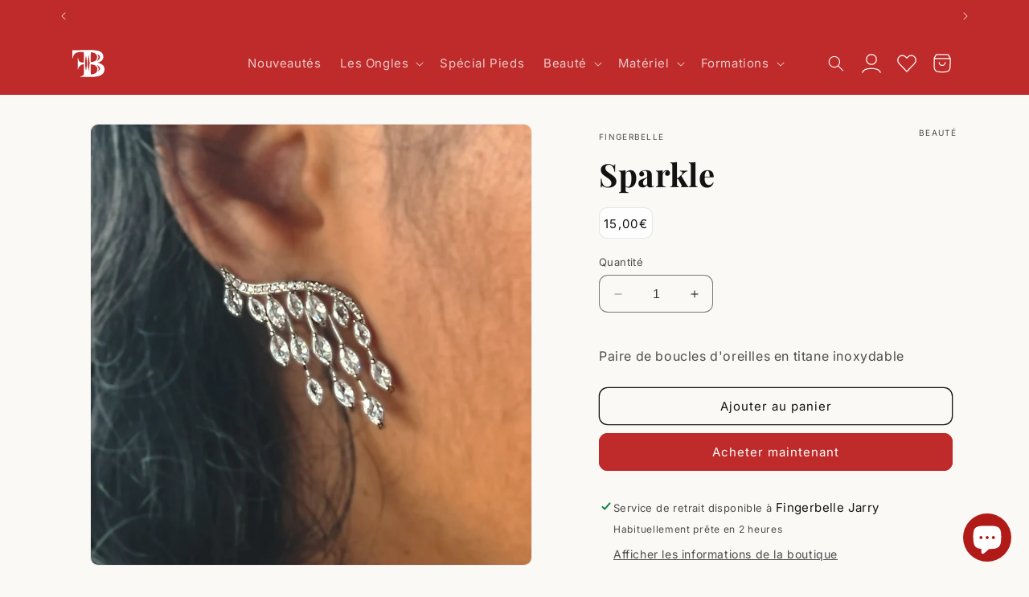

--- FILE ---
content_type: image/svg+xml
request_url: https://cdn.shopify.com/s/files/1/0693/3741/5967/files/fgb-small-logo.svg?v=1673560834
body_size: 465
content:
<?xml version="1.0" encoding="utf-8"?>
<!-- Generator: Adobe Illustrator 27.1.1, SVG Export Plug-In . SVG Version: 6.00 Build 0)  -->
<svg version="1.1" id="Layer_1" xmlns="http://www.w3.org/2000/svg" xmlns:xlink="http://www.w3.org/1999/xlink" x="0px" y="0px"
	 viewBox="0 0 450 450" style="enable-background:new 0 0 450 450;" xml:space="preserve">
<style type="text/css">
	.st0{fill:white;}
</style>
<g>
	<path class="st0" d="M-0.1,148.3V40h307.9v4.3c-14.8,0-28.4,5.3-40.6,15.8c-6.9,6-10.3,20.6-10.3,44.1v242.3
		c0,23.6,3.6,38.5,10.8,44.7c12.2,10.4,25.6,15.6,40.1,15.6v4.3H116.1v-4.3c14.7,0,28.2-5.3,40.6-15.8c7-5.9,10.5-20.7,10.5-44.4
		V235.3c-23.2,0-41.2,6.1-54.1,18.1c-10.9,10.2-17.7,17.1-20.3,20.7c-7,9.6-11.2,21.4-12.5,35.4h-4.2V144.9h4.2
		c2.8,25.2,9.9,42.9,21.3,53.3c10.6,9.4,27,14.1,49.2,14.1h16.4V63.9h-35.7C95,63.9,69,67.8,53.7,75.7c-27.4,14-42.9,38.6-46.5,73.7
		L-0.1,148.3z M233.3,353.1c9.8-51.7,14.7-92.8,14.7-123.3c0-32.1-6-76.4-17.9-133.1c-10,53.4-14.6,97.3-14,131.6
		C216.7,260.5,222.4,302,233.3,353.1z M195.9,353.1c9.8-51.7,14.7-92.8,14.7-123.3c0-32.1-6-76.4-17.9-133.1
		c-10.1,54.3-14.8,98.2-14.2,131.6C179,259.7,184.8,301.3,195.9,353.1z"/>
	<path class="st0" d="M450,307.3c0,38-18.4,66-55.1,83.8c-26.4,12.9-58.5,19.3-96.2,19.3H113.2v-4.3c15.2,0,28.6-5.6,40.4-16.7
		c6.7-6.3,10-21.3,10-44.9V105.4c0-23.8-3.3-38.9-10-45.2c-11.6-10.9-25-16.4-40.4-16.4v-4.3h175c96.9,0,145.4,31.3,145.4,93.9
		c0,38.6-27.1,65.4-81.2,80.4c28.7,7.1,50.4,16.1,65.1,27.1C439.2,256.9,450,279.1,450,307.3z M203.3,227.8
		c0.7-34.4-4-78.3-14-131.6c-11.9,56.7-17.9,101-17.9,133.1c0,30.5,4.9,71.6,14.7,123.3C197.1,301.5,202.8,259.9,203.3,227.8z
		 M241,227.8c0.6-33.4-4.1-77.3-14.2-131.6c-11.9,56.7-17.9,101-17.9,133.1c0,30.5,4.9,71.6,14.7,123.3
		C234.7,300.7,240.5,259.1,241,227.8z M350.1,307.3c0-17.7-4.1-31.1-12.2-40.3c-17.6-20-47.1-30-88.4-30v142.3
		c26.1,0,47.8-4.4,65.1-13.2C338.3,354,350.1,334.4,350.1,307.3z M346.2,133c0-22.9-11.5-40.6-34.6-53.3
		c-13.6-7.5-34-11.2-61.3-11.2v136.5C314.3,205.1,346.2,181.1,346.2,133z M351.1,93.6c4.2,7.3,9.1,20.1,14.4,38.3
		c1.6,17.3-7.7,38.8-27.9,64.5c33.3-20.2,49.9-39.7,49.9-58.5C387.6,121.6,375.4,106.8,351.1,93.6z M390,302.1
		c0-19-16.6-38.6-49.9-58.8c20.2,25.7,29.5,47.2,27.9,64.5c-1,10.2-5.8,23-14.4,38.3C377.9,318,390,303.3,390,302.1z"/>
</g>
</svg>
